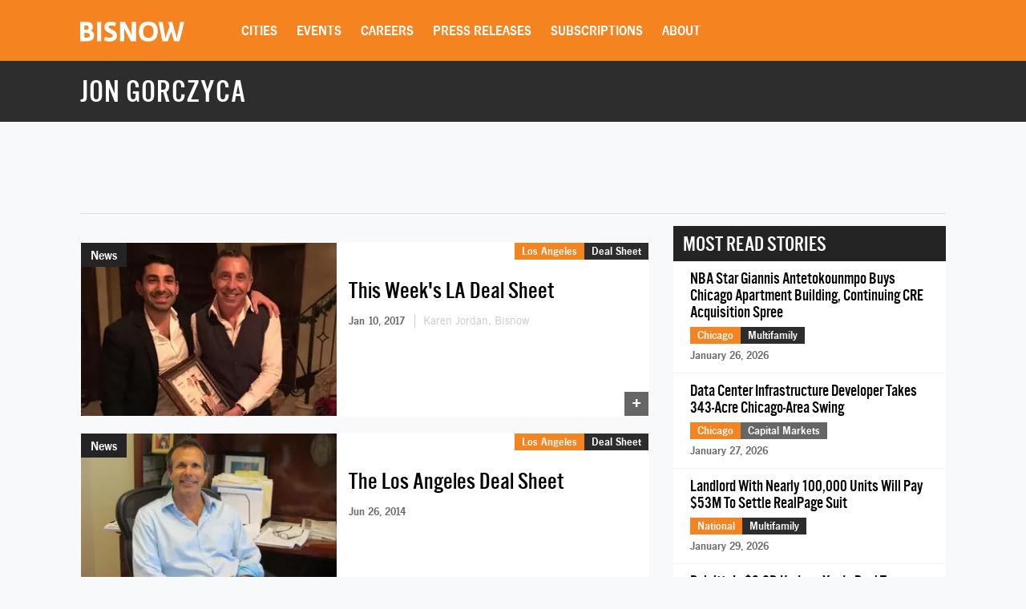

--- FILE ---
content_type: text/html; charset=utf-8
request_url: https://www.google.com/recaptcha/api2/aframe
body_size: 269
content:
<!DOCTYPE HTML><html><head><meta http-equiv="content-type" content="text/html; charset=UTF-8"></head><body><script nonce="YSAwqyYxAzAUyMq88Rl8mw">/** Anti-fraud and anti-abuse applications only. See google.com/recaptcha */ try{var clients={'sodar':'https://pagead2.googlesyndication.com/pagead/sodar?'};window.addEventListener("message",function(a){try{if(a.source===window.parent){var b=JSON.parse(a.data);var c=clients[b['id']];if(c){var d=document.createElement('img');d.src=c+b['params']+'&rc='+(localStorage.getItem("rc::a")?sessionStorage.getItem("rc::b"):"");window.document.body.appendChild(d);sessionStorage.setItem("rc::e",parseInt(sessionStorage.getItem("rc::e")||0)+1);localStorage.setItem("rc::h",'1769989420397');}}}catch(b){}});window.parent.postMessage("_grecaptcha_ready", "*");}catch(b){}</script></body></html>